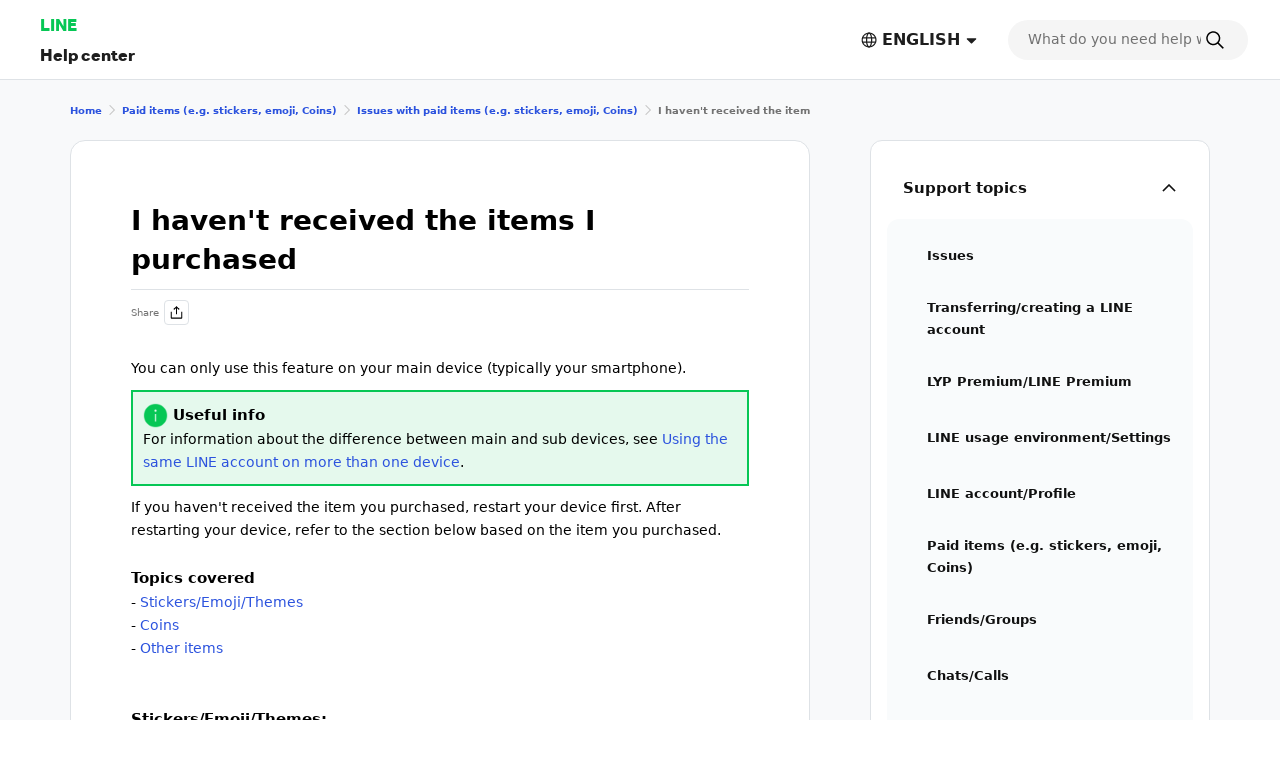

--- FILE ---
content_type: text/html;charset=UTF-8
request_url: https://help.line.me/line/android/pc?lang=id&contentId=20000157
body_size: 13306
content:
<!DOCTYPE html>
<html dir="ltr" lang="en">
<head>
	<meta charset="UTF-8">
	<title>
		I haven&#039;t received the items I purchased
| LINE Help Center</title>
	<meta http-equiv="X-UA-Compatible" content="IE=edge,chrome=1">
	<meta name="viewport" content="width=device-width, initial-scale=1, viewport-fit=cover">
	<link rel="stylesheet" href="//scdn.line-apps.com/lan/image/static/help/css/help_v5_20260114013003.css">
	<link rel="stylesheet" href="https://static.line-scdn.net/laicon/edge/latest/laicon.min.css">

	<!-- og info -->
	<!-- For Google -->
<meta name="description" content="Official LINE Help: Support for app issues, including details on account transfers, notifications, settings, and how to contact us." />
<meta name="keywords" content="LINE, Help, Support, FAQs, Guide, Issue Resolution, Inquiry" />
<meta name="author" content="LY Corporation" />
<meta name="copyright" content="© LY Corporation" />
<meta name="application-name" content="LINE" />

<!-- For Facebook -->
<meta property="og:title" content="LINE Help Center" />
<meta property="og:type" content="article" />
<meta property="og:image" content="https://scdn.line-apps.com/lan/image/static/icon/line_logo_og.png" />
<meta property="og:url" content="https://help.line.me/" />
<meta property="og:description" content="Official LINE Help: Support for app issues, including details on account transfers, notifications, settings, and how to contact us." />

<!-- For Twitter -->
<meta name="twitter:card" content="summary" />
<meta name="twitter:title" content="Help center | LINE" />
<meta name="twitter:description" content="Official LINE Help: Support for app issues, including details on account transfers, notifications, settings, and how to contact us." />
<meta name="twitter:image" content="https://scdn.line-apps.com/lan/image/static/icon/line_logo_og.png" />
<!-- favicon -->
	<link rel="icon" href="//scdn.line-apps.com/lan/image/static/help/img/favicon.ico" type="image/x-icon">
	<link rel="shortcut icon" href="//scdn.line-apps.com/lan/image/static/help/img/favicon.ico" type="image/vnd.microsoft.icon">
	<!-- non-retina iPhone pre iOS 7 -->
	<link rel="apple-touch-icon" href="about:blank" sizes="57x57">
	<!-- non-retina iPad pre iOS 7 -->
	<link rel="apple-touch-icon" href="about:blank" sizes="72x72">
	<!-- non-retina iPad iOS 7 -->
	<link rel="apple-touch-icon" href="about:blank" sizes="76x76">
	<!-- retina iPhone pre iOS 7 -->
	<link rel="apple-touch-icon" href="about:blank" sizes="114x114">
	<!-- retina iPhone iOS 7 -->
	<link rel="apple-touch-icon" href="about:blank" sizes="120x120">
	<!-- retina iPad pre iOS 7 -->
	<link rel="apple-touch-icon" href="about:blank" sizes="144x144">
	<!-- retina iPad iOS 7 -->
	<link rel="apple-touch-icon" href="about:blank" sizes="152x152">
	<link rel="apple-touch-icon" href="about:blank">
	<link rel="apple-touch-icon-precomposed" href="about:blank">
	<link rel="apple-touch-startup-image" href="about:blank">
	<!-- Win8 tile -->
	<meta name="msapplication-TileImage" content="about:blank">
	<!-- IE11 tiles -->
	<meta name="msapplication-square70x70logo" content="about:blank"/>
	<meta name="msapplication-square150x150logo" content="about:blank"/>
	<meta name="msapplication-wide310x150logo" content="about:blank"/>
	<meta name="msapplication-square310x310logo" content="about:blank"/>

        <meta name="google-site-verification" content="MXwJW6Zj2nC_uBDvue2ukgoMGuouPmmUJ8_Hqt7kTMY" />
        <!--[if lt IE 9]><script src="//html5shiv.googlecode.com/svn/trunk/html5.js"></script><![endif]-->
  	<script>
		(function(g,d){
		        var v='release/stable';
		        g._trmq=[];g._trm=function(){g._trmq.push(arguments)};
		        g.onerror=function(m,f,l,c){g._trm('send','exception',m,f,l,c)};

		        var h=location.protocol==='https:'?'https://d.line-scdn.net':'http://d.line-cdn.net';

		        var s=d.createElement('script');s.async=1;
		        s.src=h+'/n/_4/torimochi.js/public/v1/'+v+'/min/torimochi.js';
		        var t=d.getElementsByTagName('script')[0];t.parentNode.insertBefore(s,t);
		})(window, document);
		_trm('enable', { productKey : 'line-help-real' });
		//_trm('send', 'pageview');
			// var for WTS  start
	var URL_PARAM = '?lang=en';
	var SERVICE_CODE = 'line';
	var DEPTH = '';
	var LANG_CODE = 'en';
	var COUNTRY_CODE = '';
	var PLATFORM = 'smartphone';

	var KEYWORD_URL = '/line/smartphone/suggestKeyword';
	

	var SERVICE_NAME = 'LINE';
	var PARENT_CATE_ID = '';
	var PARENT_CATE_TITLE = '';
	// var for WTS end

	</script>
	<script src="//scdn.line-apps.com/lan/image/static/help/js/jquery_3_6_0_20220629.js"></script>
	<script>var $j = jQuery.noConflict(true);</script>


</head>
<body class="">

<div class="LyWrap typeCategory">

    <!--HEADER-AREA-->
    <header class="LyHead" role="banner">
    <div class="lyHeadInner">
        <!-- Logo, Service Name -->
        <div class="MdGHD01Logo">
            <p class="mdGHD01Service">
              <a href="https://line.me">LINE</a>
            </p>

            <p class="mdGHD01Site">
              <a href="/line/smartphone?lang=en">
                Help center</a>

              </p>
        </div>

        <!-- Language selector   -->
        <div class="MdGHD02Lang ExClose" id="languageSelector">
                <button type="button" class="mdGHD02Btn" id="selectedLanguage" aria-haspopup="true">
                    <span class="MdIco01 mdIco01Earth" role="img" aria-label="Selected language">
                        <svg fill="currentColor"><use href="#ico-earth"></use></svg>
                    </span>
                    <span lang="en">ENGLISH</span>
                    <span class="MdIco01 mdIco01Sort" aria-hidden="true">
                        <svg fill="currentColor"><use href="#ico-sort"></use></svg>
                    </span>
                </button>

                <div class="mdGHD02SelectBox">

                        <button type="button" class="mdGHD02Close" aria-label="Close language selection">
                      <span class="MdIco01 mdIco01Times" aria-hidden="true">
                        <svg fill="currentColor"><use href="#ico-times"></use></svg>
                      </span>
                    </button>

                    <ul class="mdGHD02Ul">

                        <li class="mdGHD02Li ExSelected">
                            <a href="#" lang="en" aria-current="page">
                                <span class="MdIco01 mdIco01Check" aria-hidden="true">
                                  <svg fill="currentColor"><use href="#ico-check"></use></svg>
                                </span>
                                ENGLISH</a>
                        </li>

                        <li class="mdGHD02Li">
                                    <a href="/line/smartphone?lang=ja&contentId=20000157" lang="ja">日本語</a>
                                        </li>
                            <li class="mdGHD02Li">
                                    <a href="/line/smartphone?lang=ko&contentId=20000157" lang="ko">한국어</a>
                                        </li>
                            <li class="mdGHD02Li">
                                    <a href="/line/smartphone?lang=zh-Hant&contentId=20000157" lang="zh-Hant">中文(繁體)</a>
                                        </li>
                            <li class="mdGHD02Li">
                                    <a href="/line/smartphone?lang=th&contentId=20000157" lang="th">ภาษาไทย</a>
                                        </li>
                            </ul>
                </div>
            </div>

        <!-- Search Area Top -->
        <search
  class="MdGHD03Search ExClose"
  role="search" aria-label="search">
  <div class="mdGHD03Inner"><form class="mdGHD03InputForm" action="/line/smartphone/search" method="get">
    <input type="search" name="q" class="mdGHD03Input searchQueryInput searchPosition-top"
           autocomplete="off"
           placeholder="What do you need help with?"
           value="">
           
    <span class="MdIco01 mdIco01Search searchIcon" aria-hidden="true" >
      <svg fill="currentColor"><use href="#ico-search"></use></svg>
    </span>

    <button type="button" class="mdGHD03Btn deleteSearchQueryBtn"
            aria-label="Clear search field"
            style="display: none">
      <span class="MdIco01 mdIco01TimesCircle" aria-hidden="true">
        <svg fill="currentColor"><use href="#ico-times-circle"></use></svg>
      </span>
    </button>

    <input type="hidden" name="lang" value="en" />
      </form>
  
  </div><div class="mdGHD03List suggestKeywordList searchPosition-top" style="display: none">
    <ul class="mdGHD03Ul suggestKeywordListUl"></ul>
  </div>
</search>

<div class="MdGHD04BtnSet">
            <!-- Search tab Open/Close Button -->
            <button type="button" class="mdGHD04Btn mdGHD04Search" id="displaySearchTabSP"
                    aria-label="Search">
                <span class="MdIco01 mdIco01Search" aria-hidden="true">
                  <svg fill="currentColor"><use href="#ico-search"></use></svg>
                </span>
            </button>
            <button type="button" class="mdGHD04Btn mdGHD04Close" id="dismissSearchTabSP" style="display: none"
                    aria-label="Close search window">
                <span class="MdIco01 mdIco01Times" aria-hidden="true">
                  <svg fill="currentColor"><use href="#ico-times"></use></svg>
                </span>
            </button>

            <!-- Side Menu Open/Close Button -->
            <button type="button" class="mdGHD04Btn mdGHD04Menu" id="sideMenuOpenBtnSP" aria-haspopup="true"
                    aria-label="Open menu">
                <span class="MdIco01 mdIco01Bars" aria-hidden="true">
                  <svg fill="currentColor"><use href="#ico-bars"></use></svg>
                </span>
            </button>
            <button type="button" class="mdGHD04Btn mdGHD04Close" id="sideMenuCloseBtnSP" style="display: none"
                    aria-haspopup="false" aria-label="Close menu">
                <span class="MdIco01 mdIco01Times" aria-hidden="true">
                  <svg fill="currentColor"><use href="#ico-times"></use></svg>
                </span>
            </button>
        </div>

    </div>
</header>
<!--/HEADER-AREA-->

    <!-- Content Area -->
    <div class="LyContents">
        <div class="lyContentsInner">
            <!-- Svg Icons -->
            <!-- Define svg icons -->
<svg style="display:none;">
    <symbol id="ico-arrow-out-square" viewBox="0 0 20 20">
        <g transform="translate(-2 -2)">
            <path d="m11.3584 11.6005 7.8306-7.8293 1.1313 1.1315-7.8306 7.8292-1.1313-1.1314Z"/>
            <path d="M19.3077 4.772h-4.3878v-1.6h5.9878v5.9758h-1.6V4.772ZM4.8002 6.2675V19.008c0 .0562.011.0926.0215.1161a.1989.1989 0 0 0 .0493.0663.2855.2855 0 0 0 .1818.0704h12.5511c.1475 0 .2269-.048.2615-.0794a.1339.1339 0 0 0 .0325-.0414c.0042-.0091.0042-.0136.0042-.0138v-7.9591h1.6v7.9591c0 .9982-.8688 1.7346-1.8982 1.7346H5.0528c-.8708 0-1.8526-.6669-1.8526-1.8528V6.2136c0-.5132.297-.9333.5716-1.1866.2843-.2622.7128-.5038 1.2037-.5038h7.9551v1.6H4.9849a.1693.1693 0 0 0-.0256.0097.4076.4076 0 0 0-.1027.0703.3683.3683 0 0 0-.0564.0643Zm-.0111.0195.0008-.0019-.0008.0019Z"/>
        </g>
    </symbol>
    <symbol id="ico-bars" viewBox="0 0 20 20">
        <g transform="translate(-2 -2)"><path d="M18.9996 12.75H5v-1.5h13.9996v1.5Zm0 5.8073H5v-1.5h13.9996v1.5Zm0-11.6145H5v-1.5h13.9996v1.5Z"/></g>
    </symbol>
    <symbol id="ico-check" viewBox="0 0 20 20">
        <g transform="translate(-2 -2)">
            <path d="M10.0001 16.4394 20.4698 5.9697l1.0606 1.0607-11.5303 11.5304-7.5304-7.5304 1.0607-1.0607L10 16.4394Z"/>
        </g>
    </symbol>
    <symbol id="ico-chevron-down" viewBox="0 0 20 20">
        <g transform="translate(-2 -2)">
            <path d="m18.9589 7.46-6.959 6.959-6.96-6.959-1.412 1.414L12 17.247l8.373-8.373-1.414-1.414Z"/>
        </g>
    </symbol>
    <symbol id="ico-chevron-right" viewBox="0 0 20 20">
        <g transform="translate(-2 -2)"><path d="M8.707 3.293 17.414 12l-8.707 8.707-1.414-1.414L14.586 12 7.293 4.707l1.414-1.414Z"/></g>
    </symbol>
    <symbol id="ico-earth" viewBox="0 0 20 20">
        <g transform="translate(-2 -2)"><path d="M12.1 4.15c-4.3358 0-7.85 3.5142-7.85 7.85 0 4.3358 3.5142 7.85 7.85 7.85 4.3348 0 7.85-3.5143 7.85-7.85 0-4.3357-3.5152-7.85-7.85-7.85ZM2.75 12c0-5.1642 4.1858-9.35 9.35-9.35 5.1631 0 9.35 4.1858 9.35 9.35 0 5.1643-4.1869 9.35-9.35 9.35-5.1642 0-9.35-4.1858-9.35-9.35Z"/><path d="M10.5462 6.1798c-.5393 1.453-.888 3.5106-.888 5.8202 0 2.3096.3487 4.3672.888 5.8203.2707.7294.5751 1.2673.8752 1.6092.3012.3433.5326.4205.6788.4205s.3775-.0772.6788-.4205c.3001-.3419.6044-.8798.8752-1.6092.5393-1.4531.888-3.5107.888-5.8203 0-2.3096-.3487-4.3672-.888-5.8202-.2708-.7295-.5751-1.2674-.8752-1.6093-.3013-.3433-.5326-.4205-.6788-.4205s-.3776.0772-.6788.4205c-.3001.342-.6045.8798-.8752 1.6093ZM10.294 3.581c.4625-.527 1.0709-.931 1.8062-.931.7353 0 1.3437.404 1.8062.931.4637.5284.8471 1.2498 1.154 2.0767.616 1.6594.9818 3.9018.9818 6.3422s-.3658 4.6828-.9818 6.3422c-.3069.8269-.6903 1.5483-1.154 2.0767-.4625.5271-1.0709.9311-1.8062.9311-.7353 0-1.3437-.404-1.8062-.9311-.4637-.5284-.8472-1.2498-1.154-2.0767-.616-1.6594-.9818-3.9018-.9818-6.3422s.3658-4.6828.9817-6.3422c.307-.8269.6904-1.5483 1.1541-2.0767Z"/><path d="M3.2978 9.252a.75.75 0 0 1 .75-.75H20.152a.75.75 0 0 1 0 1.5H4.0479a.75.75 0 0 1-.75-.75Zm0 5.498a.75.75 0 0 1 .75-.75H20.152a.75.75 0 0 1 0 1.5H4.0479a.75.75 0 0 1-.75-.75Z"/></g>
    </symbol>
    <symbol id="ico-exclamation-triangle" viewBox="0 0 20 20">
        <g transform="translate(-2 -2)"><path d="M2.5474 19.5321c-.2177-.5316-.1488-1.1563.1556-1.6424 2.0237-3.5051 3.0264-5.221 4.0064-6.8974l.0336-.0575c.9687-1.6572 1.9262-3.2952 3.8401-6.6102l.0104-.018.0115-.0173c.3334-.5007.8497-.8043 1.4165-.8043.5682 0 1.084.3053 1.4116.8114l.009.014.0082.0142c1.9019 3.2942 2.8571 4.9437 3.8089 6.5875.9914 1.7121 1.9794 3.4182 4.0294 6.9695.2663.4032.3972 1.0203.1869 1.5809-.1139.3036-.3257.5802-.6472.7739-.3152.1899-.699.2786-1.1324.2786H4.093c-.7544 0-1.3077-.402-1.5456-.9829Zm9.4383-3.4298a.8373.8373 0 1 0 0 1.6745.8373.8373 0 0 0 0-1.6745Zm-.65-7.1026v5.5411h1.3V8.9997h-1.3Z"/></g>
    </symbol>
    <symbol id="ico-info-circle" viewBox="0 0 20 20">
        <g transform="translate(-2 -2)"><path d="M21.25 12c0 5.1086-4.1414 9.25-9.25 9.25S2.75 17.1086 2.75 12 6.8914 2.75 12 2.75s9.25 4.1414 9.25 9.25Zm-8.3507-3.8482a.8987.8987 0 1 0-1.7972.0001.8987.8987 0 0 0 1.7972-.0001ZM12.5 10.764h-1v5.986h1v-5.986Z"/></g>
    </symbol>
    <symbol id="ico-search" viewBox="0 0 20 20">
        <g transform="translate(-2 -2)"><path d="m19.8198 20.8804-5.6723-5.6723 1.0606-1.0606 5.6723 5.6723-1.0606 1.0606Z"/><path d="M10.2563 4.75c-3.041 0-5.5063 2.4653-5.5063 5.5063 0 3.041 2.4653 5.5063 5.5063 5.5063 3.041 0 5.5063-2.4653 5.5063-5.5063 0-3.041-2.4653-5.5063-5.5063-5.5063ZM3.25 10.2563c0-3.8695 3.1368-7.0063 7.0063-7.0063 3.8695 0 7.0063 3.1368 7.0063 7.0063 0 3.8695-3.1368 7.0063-7.0063 7.0063-3.8695 0-7.0063-3.1368-7.0063-7.0063Z"/></g>
    </symbol>
    <symbol id="ico-share" viewBox="0 0 20 20">
        <g transform="translate(-2 -2)"><path d="M4.3262 19.0055v-7.967h1.5V18.75h12.3461v-7.7115h1.5v7.967c0 .6873-.5572 1.2445-1.2445 1.2445H5.5707c-.6874 0-1.2445-.5572-1.2445-1.2445Zm7.6731-15.5386 4.1696 3.9501-1.0316 1.089-3.138-2.9729L8.8612 8.506 7.8296 7.417l4.1697-3.9501Z"/><path d="m11.2456 14.4995.0071-10 1.5.001-.0071 10-1.5-.001Z"/></g>
    </symbol>
    <symbol id="ico-sort" viewBox="0 0 20 20">
        <g transform="translate(-2 -2)"><path d="M8.0261 15.4348c-.3926-.3734-.1283-1.0348.4135-1.0348h7.1185c.5417 0 .8061.6612.4136 1.0346l-3.558 3.3859a.6.6 0 0 1-.8271.0002l-3.5605-3.3859Z"/></g>
    </symbol>
    <symbol id="ico-times" viewBox="0 0 20 20">
        <g transform="translate(-2 -2)"><path d="M18.8319 6.229 6.2291 18.8316 5.1685 17.771 17.7713 5.1683l1.0606 1.0606Z"/><path d="M17.7713 18.8317 5.1685 6.2289 6.229 5.1683 18.832 17.771l-1.0606 1.0606Z"/></g>
    </symbol>
    <symbol id="ico-times-circle" viewBox="0 0 20 20">
        <g transform="translate(-2 -2)"><path d="M3.3535 12c0-4.7772 3.8728-8.65 8.65-8.65 4.7773 0 8.65 3.8728 8.65 8.65 0 4.7773-3.8727 8.65-8.65 8.65s-8.65-3.8727-8.65-8.65Zm5.4369 2.2904.9192.9192L12 12.9192l2.2904 2.2904.9192-.9192L12.9193 12l2.2903-2.2904-.9192-.9192L12 11.0808 9.7096 8.7904l-.9192.9192L11.0808 12l-2.2904 2.2904Z"/></g>
    </symbol>
    <symbol id="ico-plus" viewBox="0 0 20 20">
        <g transform="translate(-2 -2)"><path d="M20 11h-7V4h-2v7H4v2h7v7h2v-7h7v-2Z"/></g>
    </symbol>
    <symbol id="ico-minus" viewBox="0 0 20 20">
        <g transform="translate(-2 -2)"><path d="M4 11h16v2H4v-2Z"/></g>
    </symbol>
    <symbol id="ico-smile" viewBox="0 0 20 20">
        <g transform="translate(-2 -2)"><path d="M8.5731 13.0286a.75.75 0 0 1 1.0249.2734c.4805.83 1.3768 1.386 2.4022 1.386s1.9217-.556 2.4022-1.386a.75.75 0 1 1 1.2982.7514c-.7377 1.2745-2.1182 2.1346-3.7004 2.1346-1.5822 0-2.9627-.8601-3.7005-2.1346a.75.75 0 0 1 .2734-1.0248Zm.6499-3.8322c-.6075 0-1.1.4925-1.1 1.1 0 .6075.4925 1.1 1.1 1.1.6075 0 1.1001-.4925 1.1001-1.1 0-.6075-.4926-1.1-1.1-1.1ZM14.7772 9.1964c-.6074 0-1.1.4925-1.1 1.1 0 .6075.4926 1.1 1.1 1.1.6075 0 1.1-.4925 1.1-1.1 0-.6075-.4925-1.1-1.1-1.1Z"/><path d="M11.9999 4.15c-4.3354 0-7.85 3.5146-7.85 7.85s3.5146 7.85 7.85 7.85 7.85-3.5146 7.85-7.85-3.5146-7.85-7.85-7.85ZM2.6499 12c0-5.1638 4.1861-9.35 9.35-9.35s9.35 4.1862 9.35 9.35c0 5.1639-4.1861 9.35-9.35 9.35s-9.35-4.1861-9.35-9.35Z"/></g>
    </symbol>
    <symbol id="ico-frown" viewBox="0 0 20 20">
        <g transform="translate(-2 -2)"><path d="M8.5731 16.0871a.75.75 0 0 0 1.0249-.2734c.4804-.8301 1.3767-1.386 2.4021-1.386 1.0255 0 1.9218.5559 2.4022 1.386a.75.75 0 0 0 1.2982-.7514c-.7377-1.2746-2.1182-2.1346-3.7004-2.1346-1.5821 0-2.9626.86-3.7004 2.1346a.75.75 0 0 0 .2734 1.0248Zm6.2041-6.8907c-.6074 0-1.1.4924-1.1 1.1 0 .6075.4926 1.1 1.1 1.1.6076 0 1.1-.4925 1.1-1.1 0-.6076-.4924-1.1-1.1-1.1Zm-5.5542 0c-.6075 0-1.1.4924-1.1 1.1 0 .6075.4925 1.1 1.1 1.1.6075 0 1.1-.4925 1.1-1.1 0-.6076-.4925-1.1-1.1-1.1Z"/><path d="M11.9999 4.15c-4.3354 0-7.85 3.5145-7.85 7.85 0 4.3354 3.5146 7.85 7.85 7.85 4.3355 0 7.85-3.5146 7.85-7.85 0-4.3355-3.5145-7.85-7.85-7.85ZM2.6499 12c0-5.1639 4.1861-9.35 9.35-9.35s9.35 4.1861 9.35 9.35-4.1861 9.35-9.35 9.35-9.35-4.1861-9.35-9.35Z"/></g>
    </symbol>

    <symbol id="ico-arrow-right" viewBox="0 0 20 20">
        <g transform="translate(-2 -2)"><path d="m18.4756 12.0001-6.5933-6.9529.9433-.8945 7.4416 7.8474-7.4416 7.8473-.9433-.8945 6.5933-6.9528Z"></path><path d="M19.135 11.35v1.3H4v-1.3h15.135Z"></path></g>
    </symbol>

</svg>
<!-- Side Menu -->
            <aside class="LySub ExClose" id="sideMenu">
    <nav class="MdSB01Menu">
        <ul class="mdSB01Ul01" id="Platform">
            
            <li class="mdSB01Li01 ExSelected">
                    <button type="button" class="mdSB01Li01Item platformBtn"
                              aria-expanded="true"
                              aria-controls="category_smartphone"
                              data-has-children="true"
                              data-home-url="/line/smartphone">
                        <span class="mdSB01Txt">Support topics</span>
                        <span class="MdIco01 mdIco01ChevronDown" aria-hidden="true">
    <svg fill="currentColor"><use href="#ico-chevron-down"></use></svg>
  </span></button>

                        <ul class="mdSB01Ul02" id="category_smartphone">
                            <li class="mdSB01Li02">
                                    <a href="/line/smartphone/categoryId/20007821?lang=en"
                                       class="mdSB01Li02Item">
                                        <span class="mdSB01Txt">Issues</span>
                                    </a>
                                </li>
                            <li class="mdSB01Li02">
                                    <a href="/line/smartphone/categoryId/20007822?lang=en"
                                       class="mdSB01Li02Item">
                                        <span class="mdSB01Txt">Transferring/creating a LINE account</span>
                                    </a>
                                </li>
                            <li class="mdSB01Li02">
                                    <a href="/line/smartphone/categoryId/20012024?lang=en"
                                       class="mdSB01Li02Item">
                                        <span class="mdSB01Txt">LYP Premium/LINE Premium</span>
                                    </a>
                                </li>
                            <li class="mdSB01Li02">
                                    <a href="/line/smartphone/categoryId/200000205?lang=en"
                                       class="mdSB01Li02Item">
                                        <span class="mdSB01Txt">LINE usage environment/Settings</span>
                                    </a>
                                </li>
                            <li class="mdSB01Li02">
                                    <a href="/line/smartphone/categoryId/20007823?lang=en"
                                       class="mdSB01Li02Item">
                                        <span class="mdSB01Txt">LINE account/Profile</span>
                                    </a>
                                </li>
                            <li class="mdSB01Li02">
                                    <a href="/line/smartphone/categoryId/20007824?lang=en"
                                       class="mdSB01Li02Item">
                                        <span class="mdSB01Txt">Paid items (e.g. stickers, emoji, Coins)</span>
                                    </a>
                                </li>
                            <li class="mdSB01Li02">
                                    <a href="/line/smartphone/categoryId/20007825?lang=en"
                                       class="mdSB01Li02Item">
                                        <span class="mdSB01Txt">Friends/Groups</span>
                                    </a>
                                </li>
                            <li class="mdSB01Li02">
                                    <a href="/line/smartphone/categoryId/20007826?lang=en"
                                       class="mdSB01Li02Item">
                                        <span class="mdSB01Txt">Chats/Calls</span>
                                    </a>
                                </li>
                            <li class="mdSB01Li02">
                                    <a href="/line/smartphone/categoryId/200000276?lang=en"
                                       class="mdSB01Li02Item">
                                        <span class="mdSB01Txt">Notifications</span>
                                    </a>
                                </li>
                            <li class="mdSB01Li02">
                                    <a href="/line/smartphone/categoryId/200000000?lang=en"
                                       class="mdSB01Li02Item">
                                        <span class="mdSB01Txt">OpenChat</span>
                                    </a>
                                </li>
                            <li class="mdSB01Li02">
                                    <a href="/line/smartphone/categoryId/20007828?lang=en"
                                       class="mdSB01Li02Item">
                                        <span class="mdSB01Txt">Get more out of LINE</span>
                                    </a>
                                </li>
                            <li class="mdSB01Li02">
                                    <a href="/line/smartphone/categoryId/20007829?lang=en"
                                       class="mdSB01Li02Item">
                                        <span class="mdSB01Txt">Security/Privacy</span>
                                    </a>
                                </li>
                            <li class="mdSB01Li02">
                                    <a href="/line/smartphone/categoryId/20000250?lang=en"
                                       class="mdSB01Li02Item">
                                        <span class="mdSB01Txt">About Business Alliances</span>
                                    </a>
                                </li>
                            <li class="mdSB01Li02">
                                    <a href="/line/smartphone/categoryId/200000714?lang=en"
                                       class="mdSB01Li02Item">
                                        <span class="mdSB01Txt">Other announcements</span>
                                    </a>
                                </li>
                            </ul>
                    </li>
            <li class="mdSB01Li01">
                        <a href="javascript:void(0);" class="mdSB01Li01Item"
                           onclick="shortcutDesktopClick(this)"
                           data-uts-index-num="1"
                           data-shortcut-title="LINE Safety Center"
                           data-shortcut-id="1018"
                           data-shortcut-label="normal"
                           data-shortcut-link="https://lin.ee/ZgiIkjP/btdv/en/h-android-top">
                            <span class="mdSB01Txt">LINE Safety Center</span>
                            <span class="MdIco01 mdIco01ArrowOutSquare" role="img" aria-label="別ウインドウで開きます">
    <svg fill="currentColor"><use href="#ico-arrow-out-square"></use></svg>
  </span></a>
                    </li>
                <li class="mdSB01Li01">
                        <a href="javascript:void(0);" class="mdSB01Li01Item"
                           onclick="shortcutDesktopClick(this)"
                           data-uts-index-num="2"
                           data-shortcut-title="Send an inquiry"
                           data-shortcut-id="1019"
                           data-shortcut-label="normal"
                           data-shortcut-link="https://lin.ee/cEc6cNv/btdv/h-android-top/en">
                            <span class="mdSB01Txt">Send an inquiry</span>
                            <span class="MdIco01 mdIco01ArrowOutSquare" role="img" aria-label="別ウインドウで開きます">
    <svg fill="currentColor"><use href="#ico-arrow-out-square"></use></svg>
  </span></a>
                    </li>
                <li class="mdSB01Li01">
                        <a href="javascript:void(0);" class="mdSB01Li01Item"
                           onclick="shortcutDesktopClick(this)"
                           data-uts-index-num="3"
                           data-shortcut-title="Partner with LINE"
                           data-shortcut-id="1020"
                           data-shortcut-label="normal"
                           data-shortcut-link="https://help.line.me/shortcut/partner/bridge?lang=en">
                            <span class="mdSB01Txt">Partner with LINE</span>
                            <span class="MdIco01 mdIco01ArrowOutSquare" role="img" aria-label="別ウインドウで開きます">
    <svg fill="currentColor"><use href="#ico-arrow-out-square"></use></svg>
  </span></a>
                    </li>
                </ul>
    </nav>
</aside>
<main class="LyMain" role="main">
                <nav class="MdMN01Breadcrumb" aria-label="Breadcrumb">
    <div class="mdMN01Inner">
      <ol class="mdMN01Ul">
          <li class="mdMN01Li">
          <a href="/line/smartphone?lang=en">
            Home</a>
          <span class="MdIco01 mdIco01ChevronRight" aria-hidden="true">
                            <svg fill="currentColor"><use href="#ico-chevron-right"></use></svg>
                        </span>
        </li>

        <li class="mdMN01Li">
                  <a href="/line/smartphone/categoryId/20007824?lang=en">
                    Paid items (e.g. stickers, emoji, Coins)</a>
                  <span class="MdIco01 mdIco01ChevronRight" aria-hidden="true">
                  <svg fill="currentColor"><use href="#ico-chevron-right"></use></svg>
                </span>
                </li>
              <li class="mdMN01Li">
                  <a href="/line/smartphone/categoryId/20007843?lang=en">
                    Issues with paid items (e.g. stickers, emoji, Coins)</a>
                  <span class="MdIco01 mdIco01ChevronRight" aria-hidden="true">
                  <svg fill="currentColor"><use href="#ico-chevron-right"></use></svg>
                </span>
                </li>
              <li class="mdMN01Li ExSelected">
          <span aria-current="page">
            I haven&#039;t received the items I purchased</span>
        </li>
      </ol>
    </div>
  </nav>
<article class="MdCont02 mdCont02Category">
        <div class="MdMN06Head mdMN06P02"
            data-atcSeq="20000157"
            data-atcTitle="I haven&#039;t received the items I purchased"
            data-l-cateid="20007824" data-l-catetitle="Paid items (e.g. stickers, emoji, Coins)"data-m-cateid="20007843" data-m-catetitle="Issues with paid items (e.g. stickers, emoji, Coins)"
        >
            <h1 class="mdMN06Ttl">I haven&#039;t received the items I purchased</h1>

            <div class="mdMN06Share">
                <button type="button" aria-haspopup="true">
                    Share<span class="MdIco01 mdIco01Share" aria-hidden="true">
                        <svg fill="currentColor"><use href="#ico-share"></use></svg>
                    </span>
                </button>

                <div class="MdMN09Share MdNonDisp">
                    <p class="mdMN09Ttl">Share</p>
                    <div class="mdMN09List">
                        <a href="#" onclick="window.open('https://social-plugins.line.me/lineit/share?url=' + encodeURIComponent(window.location.href), 'shareWin', 'width=600,height=500,top=100,left=100,menubar=no,toolbar=no,scrollbars=yes'); return false;" data-share-target="line" data-target-url="https://social-plugins.line.me/lineit/share?url="><img src="/static/img/v5/ico_share_line.svg" width="47" height="47" alt="LINE"></a>
                        <a href="#" onclick="window.open('https://twitter.com/intent/tweet?url=' + encodeURIComponent(window.location.href), 'shareWin', 'width=600,height=500,top=100,left=100,menubar=no,toolbar=no,scrollbars=yes'); return false;" data-share-target="twitter" data-target-url="https://twitter.com/intent/tweet?url="><img src="/static/img/v5/ico_share_x.svg" width="47" height="47" alt="X"></a>
                        <a href="#" onclick="window.open('https://www.facebook.com/sharer/sharer.php?u=' + encodeURIComponent(window.location.href), 'shareWin', 'width=600,height=500,top=100,left=100,menubar=no,toolbar=no,scrollbars=yes'); return false;" data-share-target="facebook" data-target-url="https://www.facebook.com/sharer/sharer.php?u="><img src="/static/img/v5/ico_share_facebook.svg" width="47" height="47" alt="Facebook"></a>
                        <button type="button" data-share-target="link"><img src="/static/img/v5/ico_share_url.svg" width="47" height="47" alt="Copy page URL"></button>
                    </div>
                    <button type="button" class="mdMN09Btn">Cancel</button>
                </div>
            </div>
            <!-- Announce message box -->
            <div class="MdMN12CopyUrl MdNonDisp" id="copyUrlMessage">
                <p class="mdMN12Desc">
                    Copied</p>
            </div>
            <!-- //Announce message box -->
        </div>


        <!-- コンテンツ本文を表示 -->
        You can only use this feature on your main device (typically your smartphone).

<!-- Useful info ここから--> 
<div style="padding: 10px; margin: 10px 0; border: 2px solid #06C755; background-color: rgba(6, 199, 85, 0.1);">
  <div style="display: flex; align-items: center; justify-content: flex-start;">
    <img alt="information icon" src="https://scdn.line-apps.com/lan/image/line/smartphone/en/helpArticle/lds_info-circle_solid.png" style="width: 25px;">
    <b><span style=" font-size: 11.5pt; color: rgb(0, 0, 0);">&nbsp;Useful info</span></b><br>
  </div>
  <span style="font-size: 10.5pt; color: rgb(0, 0, 0);">
    For information about the difference between main and sub devices, see <a href="https://help.line.me/line/smartphone/?contentId=20000132&amp;utm_source=help&amp;utm_medium=messaging&amp;utm_campaign=contentsId20000157_contentsId20000132&amp;utm_term=help">Using the same LINE account on more than one device</a>.
  </span>
</div>
<!-- Useful info ここまで--> 

If you haven't received the item you purchased, restart your device first. After restarting your device, refer to the section below based on the item you purchased.<br><br>

<!-- 目次 ここから--> 
<span style="font-size: 11.5pt; color: rgb(0, 0, 0);"><b>Topics covered</b></span><br>
-&nbsp;<a href="#20000157_mokuji1">Stickers/Emoji/Themes</a><br>
-&nbsp;<a href="#20000157_mokuji2">Coins</a><br>
-&nbsp;<a href="#20000157_mokuji3">Other items</a><br>
<!-- 目次 ここまで--> <br><br>

<a name="20000157_mokuji1"></a><b><span style="font-size: 11.5pt; color: rgb(0, 0, 0);">Stickers/Emoji/Themes:</span></b><br>
If the purchased stickers/emoji/themes don't appear even after restarting your device, check the following sections in order.<br><b>
Note:</b> Themes cannot be used on sub devices.<br><br>

<b>• Check your purchase history</b><br>
<!-- AIid Main start -->
<!-- アコーディオンここから -->
<details>
 <summary><b>
  <span style="color: rgb(39, 85, 172);">Stickers and emoji</span></b>
 </summary>
 <!-- 第一階層 ここから -->
1. Open LINE on the main device your LINE account is registered to.<br>
2. Tap the <b>Home</b> tab &gt; <img alt="Settings" src="https://scdn.line-apps.com/lan/image/line/android/ja/helpArticle/gear_regular.png" style="max-width: 17px;"> &gt; <b>Stickers</b>.<br>
3. Tap <b>Purchase history</b>.<br><br>
<!-- 第一階層 ここまで -->
</details>

<details>
 <summary><b>
  <span style="color: rgb(39, 85, 172);">Themes</span></b>
 </summary>
 <!-- 第一階層 ここから -->
1. Open LINE on the main device your LINE account is registered to.<br>
2. Tap the <b>Home</b> tab &gt; <img alt="Settings" src="https://scdn.line-apps.com/lan/image/line/android/ja/helpArticle/gear_regular.png" style="max-width: 17px;"> &gt; <b>Themes</b>.<br>
3. Tap <b>Purchase history</b>.
<!-- 第一階層 ここまで -->
</details><br>
<!-- AIid Main end-->
<!-- アコーディオン ここまで -->

If the stickers/emoji/themes you thought you purchased don't appear in your <b>Purchase history</b>, the transaction might not have gone through. In this case, please try purchasing the stickers/emoji/themes again.<br><br>

If they appear in your <b>Purchase history</b>, but you can't download or use them, please refer to the section below.<br><br>

<b>• Try the solutions in <a href="https://help.line.me/line/smartphone/?contentId=20000199&amp;utm_source=help&amp;utm_medium=messaging&amp;utm_campaign=contentsId20000157_contentsId20000199&amp;utm_term=help">General solutions for issues with LINE</a></b><br>
If the issue persists even after trying the troubleshooting tips listed in the Help article, please refer to the section below.<br>
<!-- Useful info ここから--> 
<div style="padding: 10px; margin: 10px 0; border: 2px solid #06C755; background-color: rgba(6, 199, 85, 0.1);">
 <div style="display: flex; align-items: center; justify-content: flex-start;">
  <img alt="information icon" src="https://scdn.line-apps.com/lan/image/line/smartphone/en/helpArticle/lds_info-circle_solid.png" style="width: 25px;">
   <b><span style=" font-size: 11.5pt; color: rgb(0, 0, 0);">&nbsp;Useful info</span></b>
  </div>
  <span style="font-size: 10.5pt; color: rgb(0, 0, 0);">
If you restored the LINE app from an iTunes or iCloud backup or used Quick Start, you may be able to resolve the issue by deleting the LINE app, then reinstalling it from the App Store and transferring your LINE account.<br><br>
Please try reinstalling the LINE app and transferring your account by following the instructions in <a href="https://help.line.me/line/smartphone/?contentId=20024672&amp;utm_source=help&amp;utm_medium=messaging&amp;utm_campaign=contentsId20000157_contentsId20024672&amp;utm_term=help">Reinstalling the LINE app</a>. After transferring your account, download your items again by following the instructions in <a href="#20000157_delete-download">Delete and re-download the stickers/emoji/themes</a>.<br><b>
Note:</b> Be sure not to use data restoration features, such as Quick Start.
  </span>
</div><br>
<!-- Useful info ここまで--> 

<a name="20000157_delete-download"></a><b>• Delete and re-download the stickers/emojis/themes</b><br>
If you're still unable to resolve the issue after trying the troubleshooting tips in the section above, please delete and re-download the stickers/emojis/themes you're having issues with.<br><br>

<!-- AIid Main start -->
<!-- アコーディオンここから -->
<details>
 <summary><b>
  <span style="color: rgb(39, 85, 172);">Stickers and emoji</span></b>
 </summary>
 <!-- 第一階層 ここから -->
1. Open LINE on the main device your LINE account is registered to.<br>
2. Tap the <b>Home</b> tab &gt; <img alt="Settings" src="https://scdn.line-apps.com/lan/image/line/android/ja/helpArticle/gear_regular.png" style="max-width: 17px;"> &gt; <b>Stickers</b> &gt; <b>Sticker set order</b>.<br>
3. Tap <img alt="minus icon" src="https://scdn.line-apps.com/lan/image/line/smartphone/ja/helpArticle/minus-circle_regular.png" style="max-width: 17px;"> to the left of the relevant stickers or emoji &gt; <b>Delete</b>.<br>
4. Tap <img alt="back icon" src="https://scdn.line-apps.com/lan/image/line/smartphone/ja/helpArticle/chevron-left_regular.png" style="max-width: 17px;"> at the top left of the screen &gt; <b>My Stickers</b>.<br>
5. Tap the <img alt="download icon" src="https://scdn.line-apps.com/lan/image/line/smartphone/ja/helpArticle/download_regular.png" style="max-width: 17px;"> to the right of the relevant stickers or emoji.<br><br><b>
Note:</b> If you don't see the stickers or emoji you're having issues with on the <b>Sticker set order</b> screen, tap the relevant stickers or emoji from the <b>My Stickers</b> or <b>Purchase history</b> screen, and then download them from the details screen.<br><br>
<!-- 第一階層 ここまで -->
</details>

<details>
 <summary><b>
  <span style="color: rgb(39, 85, 172);">Themes</span></b>
 </summary>
 <!-- 第一階層 ここから -->
1. Open LINE on the main device your LINE account is registered to.<br>
2. Tap the <b>Home</b> tab &gt; <img alt="Settings" src="https://scdn.line-apps.com/lan/image/line/android/ja/helpArticle/gear_regular.png" style="max-width: 17px;">.<br>
3. Tap <b>Themes</b> &gt; <b>My Themes</b> &gt; <b>Edit</b>.<br>
4. Tap <img alt="minus icon" src="https://scdn.line-apps.com/lan/image/line/smartphone/ja/helpArticle/minus-circle_regular.png" style="max-width: 17px;"> at the top right of the relevant theme &gt; <b>OK</b>.<br>
5. Tap <img alt="X icon" src="https://scdn.line-apps.com/lan/image/line/smartphone/ja/helpArticle/times_regular.png" style="max-width: 17px;"> or <b>Done</b> at the top right to return to the <b>My Themes</b> screen.<br><b>
Note:</b> If you delete all of the themes, you will automatically return to the <b>My Themes</b> screen without needing to tap <img alt="X icon" src="https://scdn.line-apps.com/lan/image/line/smartphone/ja/helpArticle/times_regular.png" style="max-width: 17px;"> or <b>Done</b>.<br>
6. Tap <img alt="download icon" src="https://scdn.line-apps.com/lan/image/line/smartphone/ja/helpArticle/download_regular.png" style="max-width: 17px;"> on the relevant theme.<br>
7. Tap <b>Apply</b>.<br>
<!-- 第一階層 ここまで -->
</details><br>
<!-- AIid Main end-->
<!-- アコーディオン ここまで -->

If the issue persists after you've tried everything above, please contact us via the Inquiry Form for <a href="https://lin.ee/IepDF1y/btdv/20000157/en">stickers/emoji</a> or <a href="https://lin.ee/ZrYJOqj/btdv/20000157/en">themes</a>.<br>
<!-- Useful info ここから--> 
<div style="padding: 10px; margin: 10px 0; border: 2px solid #06C755; background-color: rgba(6, 199, 85, 0.1);">
 <div style="display: flex; align-items: center; justify-content: flex-start;">
  <img alt="information icon" src="https://scdn.line-apps.com/lan/image/line/smartphone/en/helpArticle/lds_info-circle_solid.png" style="width: 25px;">
   <b><span style=" font-size: 11.5pt; color: rgb(0, 0, 0);">&nbsp;Useful info</span></b>
  </div>
  <span style="font-size: 10.5pt; color: rgb(0, 0, 0);">
Please understand that we do not offer support if you've installed LINE on an SD card and cannot assist you if the issue is caused by an SD card or your device.
  </span>
</div>
<!-- Useful info ここまで--> 
<br><br>
<a name="20000157_mokuji2"></a><b><span style="font-size: 11.5pt; color: rgb(0, 0, 0);">Coins:</span></b><br>
<!-- Be advised ここから--> 
<div style="padding: 10px; margin: 10px 0; border: 2px solid #e7d38d; background-color:#fffef7;">
  <div style="display: flex; align-items: center; justify-content: flex-start;">
    <img alt="warning icon" src="https://scdn.line-apps.com/lan/image/line/smartphone/en/helpArticle/lds_exclamation-triangle_solid.png" style="width: 25px;">
    <b><span style=" font-size: 11.5pt; color: rgb(0, 0, 0);">&nbsp;Be advised</span></b><br>
  </div>
  <span style="font-size: 10.5pt; color: rgb(0, 0, 0);">
    LINE Credit added on LINE STORE is a different currency from LINE Coins. LINE Credit can be used to purchase items on LINE STORE.
  </span>
</div>
<!-- Be advised ここまで--> <br>

<b>• Check your purchase history on LINE</b><br>
<!-- Useful info ここから--> 
<div style="padding: 10px; margin: 10px 0; border: 2px solid #06C755; background-color: rgba(6, 199, 85, 0.1);">
  <div style="display: flex; align-items: center; justify-content: flex-start;">
    <img alt="information icon" src="https://scdn.line-apps.com/lan/image/line/smartphone/en/helpArticle/lds_info-circle_solid.png" style="width: 25px;">
    <b><span style=" font-size: 11.5pt; color: rgb(0, 0, 0);">&nbsp;Useful info</span></b><br>
  </div>
  <span style="font-size: 10.5pt; color: rgb(0, 0, 0);">
    When purchasing Coins, the number of bonus Coins in the parentheses is already included in the total shown.
  </span>
</div><p>
<!-- Useful info ここまで--> 

<!-- AIid Main start --> 
1. Open LINE on the main device your LINE account is registered to.<br>
2. Tap the <b>Home</b> tab &gt; <img alt="Settings" src="https://scdn.line-apps.com/lan/image/line/android/ja/helpArticle/gear_regular.png" style="max-width: 17px;">.<br>
3. Tap <b>Coins</b> to confirm your Coin balance and purchase history.<br>
<!-- AIid Main end-->
If the Coins you thought you purchased don't appear in your purchase history, see the section below.<br><br>

<b>• Check your purchase history with Apple or Google</b><br>
Please check your Coins purchase history from the <a href="https://reportaproblem.apple.com/">Apple purchase history website</a> or <a href="https://payments.google.com/">Google payments center</a>.<br><b>
Note:</b> If you don't remember your required login information, please contact Apple or Google directly.<br><br>

If the relevant purchase history doesn't appear in your Apple purchase history or Google payments center:<br>
It means the purchase didn't occur because the payment wasn't completed properly for some reason. In this case, please try purchasing Coins again.<br><br>

If the relevant purchase history appears in your Apple purchase history or Google payments center:<br>
After the transaction or purchase is completed, the time it takes to receive your Coins is as follows.<br><br>

Apple purchase history: Up to 24 hours<br>
Google payments center: Up to four days<br><br>

If the specified period has passed since the scheduled payment completion date and you still haven't received your Coins, please contact us via <a href="https://lin.ee/QVKUIif/btdv/20000157/en">this Inquiry Form</a>.<br><br><br>

<a name="20000157_mokuji3"></a><b><span style="font-size: 11.5pt; color: rgb(0, 0, 0);">Other items:</span></b><br>
If other paid items are not appearing or you are experiencing issues using them, refer to the following information.<br><br><b>

LINE Gift&nbsp;</b>&nbsp;</p><p>See the following Help articles based on the country/region where you use the service.</p><p><b>Note: </b>This service is only available in the countries/regions listed below.</p><p>&nbsp;</p><p><font face="meiryo, 돋움, Dotum, AppleGothic, sans-serif"><a href="https://help.line.me/line/smartphone/?contentId=200001042&amp;lang=ja&amp;utm_source=help&amp;utm_medium=messaging&amp;utm_campaign=contentsId20000157_contentsId200001042&amp;utm_term=help">Japan</a> (Only available in Japanese)</font></p><p><font face="meiryo, 돋움, Dotum, AppleGothic, sans-serif"><a href="https://help2.line.me/LINE_Giftshop_Global/web/">Taiwan</a></font></p><p><font face="meiryo, 돋움, Dotum, AppleGothic, sans-serif"><a href="https://help2.line.me/LINE_GIFT_TH/web/">Thailand</a>&nbsp;<br></font></p><p><font face="meiryo, 돋움, Dotum, AppleGothic, sans-serif"><br></font></p><p><b>LINE MUSIC</b>&nbsp;</p><p>See the following Help articles based on the country/region where you use the service.</p><p><b>Note:&nbsp;</b>This service is only available in the countries/regions listed below.</p><div><br></div><p><font face="meiryo, 돋움, Dotum, AppleGothic, sans-serif"><a href="https://help.line.me/line/smartphone/?contentId=200001161&amp;lang=ja&amp;utm_source=help&amp;utm_medium=messaging&amp;utm_campaign=contentsId20000157_contentsId200001161&amp;utm_term=help">Japan</a> (Only available in Japanese)</font></p><p><font face="meiryo, 돋움, Dotum, AppleGothic, sans-serif"><a href="https://help2.line.me/LINEMusicTW/web/">Taiwan</a></font></p><p>&nbsp;</p><p><b>
LINE Stickers Premium</b></p><p>See the following Help article.</p><p><b>Note:</b>&nbsp;This service is only available in Indonesia, Japan, Taiwan, and Thailand.</p><p>&nbsp;</p><p><a href="https://help.line.me/line/smartphone/categoryId/20008005/?utm_source=help&amp;utm_medium=messaging&amp;utm_campaign=contentsId20000157_contentsId20008005&amp;utm_term=help">Issues with LINE Stickers Premium</a><br>&nbsp;</p><div id="answer_survey0" style="display:block">
    <aside class="MdSurvey01">
        <form>
            <h2 class="mdSurvey01Ttl">
                <span class="mdSurvey01TtlTxt">Was this article helpful?</span>
                <span class="mdSurvey01TtlIco"><img src="/static/img/v5/bg_mdSurvey01Ttl.svg" width="24" height="17" alt=""></span>
            </h2>
            <p class="mdSurvey01Desc">Your feedback helps us improve. We'd love to hear your thoughts.</p>

            <div class="mdSurvey01Btn" id="surveyBtn0">
                <button type="button" class="MdBtn02P01 btn_survey_YN" data-flg="yes" data-survey-value="positive" data-atcSeq="20000157" data-indx="0">
                    <span class="MdIco01 mdIco01Smile" aria-hidden="true">
                        <svg fill="currentColor"><use href="#ico-smile"></use></svg>
                    </span>
                    Yes</button>
                <button type="button" class="MdBtn02P02 btn_survey_YN" data-flg="no" data-survey-value="negative" data-atcSeq="20000157" data-indx="0">
                    <span class="MdIco01 mdIco01Frown" aria-hidden="true">
                        <svg fill="currentColor"><use href="#ico-frown"></use></svg>
                    </span>
                    No</button>
            </div>
        </form>
    </aside>
</div>

<div id="answer_yes_comment0" style="display:none;" class="v4-survey-form">
    <aside class="MdSurvey01">
        <form>
            <h2 class="mdSurvey01Ttl">
                <span class="mdSurvey01TtlTxt">Was this article helpful?</span>
                <span class="mdSurvey01TtlIco"><img src="/static/img/v5/bg_mdSurvey01Ttl.svg" width="24" height="17" alt=""></span>
            </h2>

            <p class="mdSurvey01Notice">
                <span class="mdSurvey01NoticeLft"><img src="/static/img/v5/bg_survey_left.svg" width="24" height="10" alt=""></span>
                <span class="mdSurvey01NoticeTxt">Thank you for your feedback!</span>
                <span class="mdSurvey01NoticeRgt"><img src="/static/img/v5/bg_survey_right.svg" width="21" height="10" alt=""></span>
            </p>

            <p class="mdSurvey01Desc">If you have any suggestions or concerns, feel free to let us know. (Optional)</p>

            <div class="mdSurvey01Textarea">
                <input type="text" name="nickname" id="yes_nickname_0" class="surveryNickname" 
                               tabindex="-1" autocomplete="off" style="display:none;">
                    <p class="mdSurvey01TextareaNotice">Note: - Do not enter any personal information.</p>
                <p class="mdSurvey01TextareaNotice">- We cannot respond to comments received from this form.</p>
                <p class="mdSurvey01TextareaCaution" id="charCount_positive">
                    <span class="char-error-message" style="color: #FF0000; white-space: nowrap; align-items: center; gap: 4px; display: none;">
                        <span class="MdIco01 mdIco01ExclamationTriangle" aria-hidden="true">
                            <svg fill="currentColor"><use href="#ico-exclamation-triangle"></use></svg>
                        </span>
                        <span class="char-count-message"></span>
                    </span>
                </p>
                <textarea
                    id="commonReason_0"
                    placeholder="(Optional)"
                    aria-label="(Optional)"
                    data-empty-txt="(Optional)"
                    data-max-len="Please enter less than 300 characters."
                    data-min-len="Please enter at least 10 characters."
                ></textarea>
            </div>

            <div class="mdSurvey01Btn">
                <button type="button" class="MdBtn02P01 yes_sendBtn" data-atcSeq="20000157" data-index="0">Send</button>
            </div>
        </form>
    </aside>
</div>

<div id="reason0" style="display:none;" class="v4-survey-form survey0">
    <aside class="MdSurvey01">
        <form>
            <h2 class="mdSurvey01Ttl">
                <span class="mdSurvey01TtlTxt">Was this article helpful?</span>
                <span class="mdSurvey01TtlIco"><img src="/static/img/v5/bg_mdSurvey01Ttl.svg" width="24" height="17" alt=""></span>
            </h2>

            <p class="mdSurvey01Desc">Your feedback helps us improve. We'd love to hear your thoughts.</p>

            <fieldset>
                <legend>Please select a reason</legend>
                <ul class="mdSurvey01List">
                    <li class="mdSurvey01Item">
                            <input class="MdHide surveyCheckbox" type="radio" name="survey" id="radio_0" 
                                   aria-labelledby="label_0" 
                                   data-reason-seq="1" 
                                   data-atcSeq="20000157" 
                                   data-indx="0" 
                                   data-radioindx="0" 
                                   data-reasonBdy="The information was hard to follow." 
                                   data-other-yn="N">
                            <label class="mdSurvey01Label" id="label_0" for="radio_0">The information was hard to follow.</label>
                            
                            <input type="text" name="nickname" id="no_nickname0" class="surveryNickname" 
                                               tabindex="-1" autocomplete="off" style="display:none;">
                                    </li>
                    <li class="mdSurvey01Item">
                            <input class="MdHide surveyCheckbox" type="radio" name="survey" id="radio_1" 
                                   aria-labelledby="label_1" 
                                   data-reason-seq="2" 
                                   data-atcSeq="20000157" 
                                   data-indx="0" 
                                   data-radioindx="1" 
                                   data-reasonBdy="The information wasn&#039;t accurate." 
                                   data-other-yn="N">
                            <label class="mdSurvey01Label" id="label_1" for="radio_1">The information wasn&#039;t accurate.</label>
                            
                            </li>
                    <li class="mdSurvey01Item">
                            <input class="MdHide surveyCheckbox" type="radio" name="survey" id="radio_2" 
                                   aria-labelledby="label_2" 
                                   data-reason-seq="3" 
                                   data-atcSeq="20000157" 
                                   data-indx="0" 
                                   data-radioindx="2" 
                                   data-reasonBdy="I needed a more detailed explanation." 
                                   data-other-yn="N">
                            <label class="mdSurvey01Label" id="label_2" for="radio_2">I needed a more detailed explanation.</label>
                            
                            </li>
                    <li class="mdSurvey01Item">
                            <input class="MdHide surveyCheckbox" type="radio" name="survey" id="radio_3" 
                                   aria-labelledby="label_3" 
                                   data-reason-seq="4" 
                                   data-atcSeq="20000157" 
                                   data-indx="0" 
                                   data-radioindx="3" 
                                   data-reasonBdy="The article was too long." 
                                   data-other-yn="N">
                            <label class="mdSurvey01Label" id="label_3" for="radio_3">The article was too long.</label>
                            
                            </li>
                    <li class="mdSurvey01Item">
                            <input class="MdHide surveyCheckbox" type="radio" name="survey" id="radio_4" 
                                   aria-labelledby="label_4" 
                                   data-reason-seq="5" 
                                   data-atcSeq="20000157" 
                                   data-indx="0" 
                                   data-radioindx="4" 
                                   data-reasonBdy="Other" 
                                   data-other-yn="Y">
                            <label class="mdSurvey01Label" id="label_4" for="radio_4">Other</label>
                            
                            </li>
                    </ul>
            </fieldset>

            <div class="mdSurvey01Textarea">
                <p class="mdSurvey01TextareaNotice">Note: - Do not enter any personal information.</p>
                <p class="mdSurvey01TextareaNotice">- We cannot respond to comments received from this form.</p>
                <p class="mdSurvey01TextareaCaution" id="charCount_negative">
                    <span class="char-error-message" style="color: #FF0000; white-space: nowrap; align-items: center; gap: 4px; display: none;">
                        <span class="MdIco01 mdIco01ExclamationTriangle" aria-hidden="true">
                            <svg fill="currentColor"><use href="#ico-exclamation-triangle"></use></svg>
                        </span>
                        <span class="char-count-message"></span>
                    </span>
                </p>
                <textarea id="commonReasonTxt5" class="commonReasonTxt"
                          placeholder="(Optional)"
                          aria-label="(Optional)"
                          data-empty-txt="Please enter a comment."
                          data-max-len="Please enter less than 300 characters."
                          data-min-len="Please enter at least 10 characters."
                          data-detail-txt="We'd love to hear your thoughts and suggestions. &#13;&#10;Note: We cannot respond to comments received from this form."
                          style="display:none;"></textarea>
            </div>

            <div class="mdSurvey01Btn">
                <button type="button" class="MdBtn02P01 no_sendBtn" id="sentBtn0" data-atcSeq="20000157" data-indx="0" disabled>Send</button>
            </div>
        </form>
    </aside>
</div>

<div id="thankMsg0" style="display:none;" class="v4-survey-form">
    <aside class="MdSurvey01">
        <form>
            <h2 class="mdSurvey01Ttl">
                <span class="mdSurvey01TtlTxt">Was this article helpful?</span>
                <span class="mdSurvey01TtlIco"><img src="/static/img/v5/bg_mdSurvey01Ttl.svg" width="24" height="17" alt=""></span>
            </h2>

            <p class="mdSurvey01Notice">
                <span class="mdSurvey01NoticeLft"><img src="/static/img/v5/bg_survey_left.svg" width="24" height="10" alt=""></span>
                <span class="mdSurvey01NoticeTxt">Thank you for your feedback!</span>
                <span class="mdSurvey01NoticeRgt"><img src="/static/img/v5/bg_survey_right.svg" width="21" height="10" alt=""></span>
            </p>

            <div class="mdSurvey01Btn">
                <span class="MdBtn02P03">Sent</span>
            </div>
        </form>
    </aside>
</div>
</article>
<!-- Search Area Bottom -->
                <search
  class="MdMN05Search mdMN05P02 ExClose"
  role="search" aria-label="search">
  <form class="mdMN05InputForm" action="/line/smartphone/search" method="get">
    <input type="search" name="q" class="mdMN05Input searchQueryInput searchPosition-bottom"
           autocomplete="off"
           placeholder="Searching for anything else?"
           value="">
           
    <span class="MdIco01 mdIco01Search searchIcon" aria-hidden="true" >
      <svg fill="currentColor"><use href="#ico-search"></use></svg>
    </span>

    <button type="button" class="mdMN05Btn deleteSearchQueryBtn"
            aria-label="Clear search field"
            style="display: none">
      <span class="MdIco01 mdIco01TimesCircle" aria-hidden="true">
        <svg fill="currentColor"><use href="#ico-times-circle"></use></svg>
      </span>
    </button>

    <input type="hidden" name="lang" value="en" />
      </form>
  
  <div class="mdMN05List suggestKeywordList searchPosition-bottom" style="display: none">
    <ul class="mdMN05Ul suggestKeywordListUl"></ul>
  </div>
</search>

</main>
        </div> <!--/.lyContentsInner-->
    </div> <!--/.LyContents-->

    <!-- Footer Area -->
    <footer class="LyFoot" role="contentinfo">
    <ul class="MdGFT02Link">
        <li class="mdGFT02Li">
            <a href="https://www.lycorp.co.jp/en/" class="footer-link">
                About LY Corporation</a>
        </li>
        <li class="mdGFT02Li">
            <a href="https://www.lycorp.co.jp/en/company/terms/" class="footer-link">
                Terms of Use</a>
        </li>
        <li class="mdGFT02Li">
            <a href="https://www.lycorp.co.jp/en/company/privacypolicy/" class="footer-link">
                Privacy Policy</a>
        </li>
        <li class="mdGFT02Li">
            <a href="https://privacy.lycorp.co.jp/en/" class="footer-link">
                Privacy Center</a>
        </li>
    </ul>
    <div class="MdGFT01Copy"><small>©&nbsp;<b>LY Corporation</b></small></div>
</footer>
<div style="display: none">
  Help center<input type="hidden" id="urlParamHid" value="?lang=en" />
</div>

<!-- UTS -->
<script src="https://static.line-scdn.net/uts/edge/stable/uts.js"></script>
<script>
  var UTS_SCREEN_NAME = 'help_content';
  var UTS_LANG_CODE = 'en';
  var UTS_APP_ID = 'line';
  uts.init(
          {
            utsId: 'line_notification',
            appName: 'help.line.me',
            appEnv: 'release'
          },
          {
            endpoint: 'https://uts-front.line-apps.com'
          }
  );


  // UTS page_view イベント送信
  if (UTS_SCREEN_NAME) {
    sendUtsPageViewEvent();
  }

  function sendUtsPageViewEvent() {
    // 基本パラメータ
    var utsParams = {
      lang: UTS_LANG_CODE,
      app_id: UTS_APP_ID
    };

    if (UTS_SCREEN_NAME === 'help_category'
        || UTS_SCREEN_NAME === 'help_content') {
      // カテゴリ階層情報を正しい順序で設定
      
      utsParams.category1_id = '20007824';
      utsParams.category1_title = 'Paid items (e.g. stickers, emoji, Coins)';
      
      utsParams.category2_id = '20007843';
      utsParams.category2_title = 'Issues with paid items (e.g. stickers, emoji, Coins)';
      

    }

    // ページタイプ別の追加パラメータ
    if (UTS_SCREEN_NAME === 'help_category') {
      // 現在表示中のカテゴリを適切な階層レベルに設定する
      
    } else if (UTS_SCREEN_NAME === 'help_content') {
      // コンテンツページの場合
      
      utsParams.content_id = '20000157';
      
      utsParams.content_title = 'I haven&#039;t received the items I purchased';
      
    }

    uts.send('pageview', {
      screenName: UTS_SCREEN_NAME,
      params: utsParams
    }, (err) => {
      if (err) {
        console.error(err);
      }
    });
  }

</script>

<script src="//scdn.line-apps.com/lan/image/static/help/js/lan_help_5_0_common_20260114013003.js"></script>
<script src="//scdn.line-apps.com/lan/image/static/help/js/lan_help_5_0_content_20260114013003.js"></script>
<script src="/static/js/clipboard.min.js"></script>

<script src="https://d.line-scdn.net/r/web/social-plugin/js/thirdparty/loader.min.js" async="async" defer="defer"></script>

<!-- ToTop button /  CSOA Floating button-->
<div class="MdBtnSet01">
  <button type="button" class="mdBtnSet01Top MdNonDisp" id="toTopBtn" >
    <img src="/static/img/v5/ico_top.svg" alt="TOPへ">
  </button>
  </div>

<!-- save satis errorMsg -->
<span id="errorToSend" style="display: none;" data-msg="Error processing request"></span>

</div><!--/.LyWrap-->

</body>
</html>


--- FILE ---
content_type: image/svg+xml
request_url: https://help.line.me/static/img/v5/ico_share_x.svg
body_size: 28837
content:
<svg width="49" height="48" viewBox="0 0 49 48" fill="none" xmlns="http://www.w3.org/2000/svg" xmlns:xlink="http://www.w3.org/1999/xlink"><mask id="a" style="mask-type:alpha" maskUnits="userSpaceOnUse" x="0" y="0" width="49" height="48"><circle cx="24.392" cy="23.998" r="23.685" fill="#D9D9D9"/></mask><g mask="url(#a)"><path fill="url(#pattern0_8650_69859)" d="M-98.894-115.039H129.12V87.987H-98.894z"/></g><defs><pattern id="pattern0_8650_69859" patternContentUnits="objectBoundingBox" width="1" height="1"><use xlink:href="#image0_8650_69859" transform="scale(.00342 .00385)"/></pattern><image id="image0_8650_69859" width="292" height="260" preserveAspectRatio="none" xlink:href="[data-uri]"/></defs></svg>

--- FILE ---
content_type: image/svg+xml
request_url: https://help.line.me/static/img/v5/bg_survey_left.svg
body_size: 233
content:
<svg width="26" height="12" viewBox="0 0 26 12" fill="none" xmlns="http://www.w3.org/2000/svg"><path d="M6.148 3.489V.625m0 10.629V8.391m2.45-2.453h2.863m-10.635 0H3.69" stroke="#799FC6" stroke-width="2" stroke-linejoin="round"/><path d="M21.96 4.258v7m-3.5-3.5h7" stroke="#1DCB64" stroke-width="2.333" stroke-linejoin="round"/></svg>

--- FILE ---
content_type: image/svg+xml
request_url: https://help.line.me/static/img/v5/bg_mdSurvey01Ttl.svg
body_size: 149
content:
<svg width="18" height="13" viewBox="0 0 18 13" fill="none" xmlns="http://www.w3.org/2000/svg"><path d="M10.69 11.582a2 2 0 01-3.1 0L1.408 3.998C.344 2.691 1.273.734 2.958.734h12.365c1.685 0 2.615 1.957 1.55 3.264l-6.182 7.584z" fill="#06C755"/></svg>